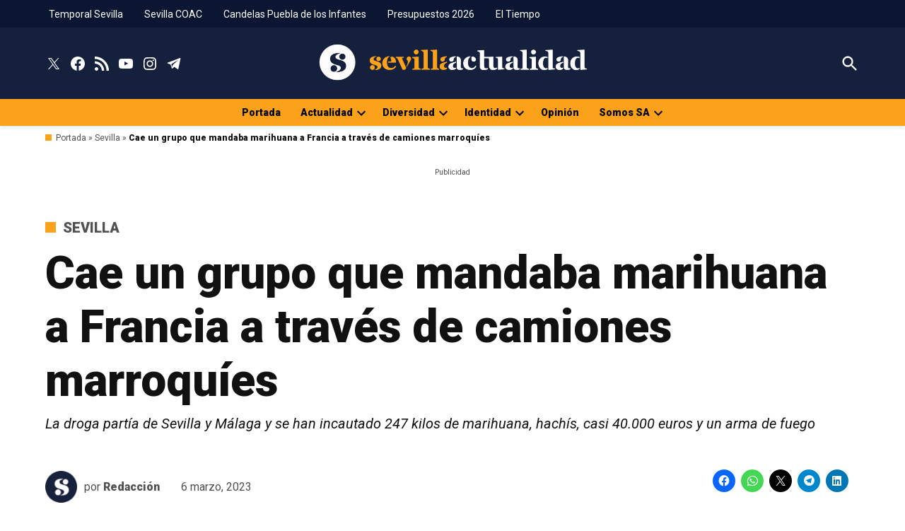

--- FILE ---
content_type: text/css
request_url: https://www.sevillaactualidad.com/wp-content/cache/min/1/wp-content/plugins/newspack-newsletters/dist/subscriptions.css?ver=1769075765
body_size: 102
content:
.newspack-newsletters__lists{border-radius:2px;flex:1 1 100%;font-size:.8rem;margin:0 0 1rem}.newspack-newsletters__lists ul{display:flex;flex-wrap:wrap;list-style:none;margin:0;min-width:250px;padding:0}.newspack-newsletters__lists ul li{box-sizing:border-box;display:flex;flex:1 1 100%;margin:0;min-width:200px;padding:.5rem 1rem .5rem 0}.newspack-newsletters__lists__checkbox{flex:0 0 auto;margin:0 .5rem 0 0}.newspack-newsletters__lists__title{display:block;font-weight:600}.newspack-newsletters__lists__description{color:#757575;display:block;font-size:.8rem;margin:0}